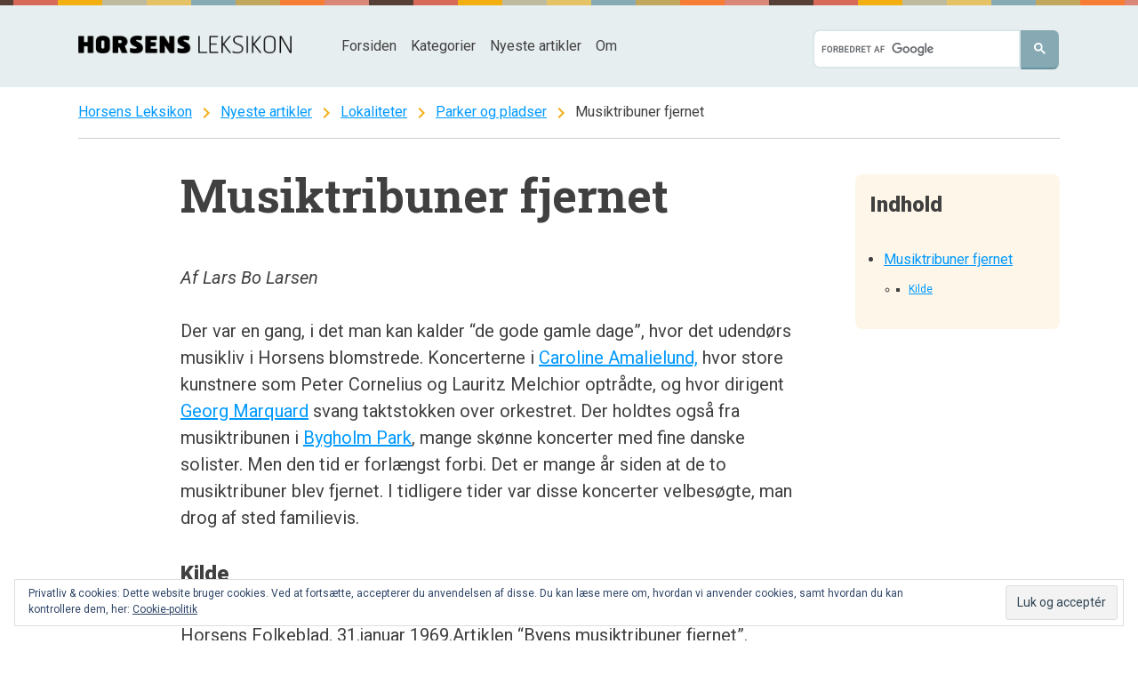

--- FILE ---
content_type: text/html; charset=UTF-8
request_url: https://horsensleksikon.dk/musiktribuner-fjernet/
body_size: 9812
content:
<!DOCTYPE html><html lang="da-DK"><head><meta charset="UTF-8"><meta name="viewport" content="width=device-width, initial-scale=1"><link rel="profile" href="https://gmpg.org/xfn/11"><link rel="pingback" href="https://horsensleksikon.dk/xmlrpc.php"><meta name="google-site-verification" content="IQfheRGtF3IfQHzKNsF3jS_4Ywkli6JlUEME3QfiNLo" /><link media="all" href="https://horsensleksikon.dk/wp-content/cache/autoptimize/css/autoptimize_7a317af437156ab3b99e5a7dfd00de52.css" rel="stylesheet" /><link media="screen" href="https://horsensleksikon.dk/wp-content/cache/autoptimize/css/autoptimize_fc1e16c0ac64ca5002908160c8a52e5d.css" rel="stylesheet" /><title>Musiktribuner fjernet - Horsens Leksikon</title><meta name="robots" content="index, follow, max-snippet:-1, max-image-preview:large, max-video-preview:-1" /><link rel="canonical" href="https://horsensleksikon.dk/musiktribuner-fjernet/" /><meta property="og:locale" content="da_DK" /><meta property="og:type" content="article" /><meta property="og:title" content="Musiktribuner fjernet - Horsens Leksikon" /><meta property="og:description" content="Af Lars Bo Larsen Der var en gang, i det man kan kalder &#8220;de gode gamle dage&#8221;, hvor det udendørs musikliv i Horsens blomstrede. Koncerterne i Caroline Amalielund, hvor store kunstnere som Peter Cornelius og Lauritz Melchior optrådte, og hvor dirigent Georg Marquard svang taktstokken over orkestret. Der holdtes også fra musiktribunen i Bygholm Park, [&hellip;]" /><meta property="og:url" content="https://horsensleksikon.dk/musiktribuner-fjernet/" /><meta property="og:site_name" content="Horsens Leksikon" /><meta property="article:published_time" content="2016-06-08T07:17:36+00:00" /><meta property="article:modified_time" content="2020-02-24T15:29:45+00:00" /><meta name="twitter:card" content="summary" /><meta name="twitter:label1" content="Written by"><meta name="twitter:data1" content="Lars Bo Larsen"><meta name="twitter:label2" content="Est. reading time"><meta name="twitter:data2" content="0 minutter"> <script type="application/ld+json" class="yoast-schema-graph">{"@context":"https://schema.org","@graph":[{"@type":"WebSite","@id":"https://horsensleksikon.dk/#website","url":"https://horsensleksikon.dk/","name":"Horsens Leksikon","description":"Lokalhistorisk opslagsv\u00e6rk for Horsens og omegn","potentialAction":[{"@type":"SearchAction","target":"https://horsensleksikon.dk/?s={search_term_string}","query-input":"required name=search_term_string"}],"inLanguage":"da-DK"},{"@type":"WebPage","@id":"https://horsensleksikon.dk/musiktribuner-fjernet/#webpage","url":"https://horsensleksikon.dk/musiktribuner-fjernet/","name":"Musiktribuner fjernet - Horsens Leksikon","isPartOf":{"@id":"https://horsensleksikon.dk/#website"},"datePublished":"2016-06-08T07:17:36+00:00","dateModified":"2020-02-24T15:29:45+00:00","author":{"@id":"https://horsensleksikon.dk/#/schema/person/fc549a99d4f491662f73fd775bf7cf9e"},"inLanguage":"da-DK","potentialAction":[{"@type":"ReadAction","target":["https://horsensleksikon.dk/musiktribuner-fjernet/"]}]},{"@type":"Person","@id":"https://horsensleksikon.dk/#/schema/person/fc549a99d4f491662f73fd775bf7cf9e","name":"Lars Bo Larsen","image":{"@type":"ImageObject","@id":"https://horsensleksikon.dk/#personlogo","inLanguage":"da-DK","url":"https://secure.gravatar.com/avatar/ace47760c08a4960a9488594ac2b606d?s=96&d=mm&r=g","caption":"Lars Bo Larsen"}}]}</script> <link rel='dns-prefetch' href='//unpkg.com' /><link rel='dns-prefetch' href='//s.w.org' /><link rel='dns-prefetch' href='//v0.wordpress.com' /><link rel='dns-prefetch' href='//i0.wp.com' /><link rel='dns-prefetch' href='//i1.wp.com' /><link rel='dns-prefetch' href='//i2.wp.com' /><link rel="alternate" type="application/rss+xml" title="Horsens Leksikon &raquo; Feed" href="https://horsensleksikon.dk/feed/" /><link rel="alternate" type="application/rss+xml" title="Horsens Leksikon &raquo;-kommentar-feed" href="https://horsensleksikon.dk/comments/feed/" /><link rel="alternate" type="application/rss+xml" title="Horsens Leksikon &raquo; Musiktribuner fjernet-kommentar-feed" href="https://horsensleksikon.dk/musiktribuner-fjernet/feed/" />  <script type="text/javascript" data-cfasync="false">var em_version         = '6.1.0';
	var em_track_user      = true;
	var em_no_track_reason = '';
	
	var disableStr = 'ga-disable-UA-2100734-11';

	/* Function to detect opted out users */
	function __gaTrackerIsOptedOut() {
		return document.cookie.indexOf(disableStr + '=true') > -1;
	}

	/* Disable tracking if the opt-out cookie exists. */
	if ( __gaTrackerIsOptedOut() ) {
		window[disableStr] = true;
	}

	/* Opt-out function */
	function __gaTrackerOptout() {
	  document.cookie = disableStr + '=true; expires=Thu, 31 Dec 2099 23:59:59 UTC; path=/';
	  window[disableStr] = true;
	}

	if ( 'undefined' === typeof gaOptout ) {
		function gaOptout() {
			__gaTrackerOptout();
		}
	}
	
	if ( em_track_user ) {
		(function(i,s,o,g,r,a,m){i['GoogleAnalyticsObject']=r;i[r]=i[r]||function(){
			(i[r].q=i[r].q||[]).push(arguments)},i[r].l=1*new Date();a=s.createElement(o),
			m=s.getElementsByTagName(o)[0];a.async=1;a.src=g;m.parentNode.insertBefore(a,m)
		})(window,document,'script','//www.google-analytics.com/analytics.js','__gaTracker');

window.ga = __gaTracker;		__gaTracker('create', 'UA-2100734-11', 'auto');
		__gaTracker('set', 'forceSSL', true);
		__gaTracker('send','pageview');
		__gaTracker( function() { window.ga = __gaTracker; } );
	} else {
		console.log( "" );
		(function() {
			/* https://developers.google.com/analytics/devguides/collection/analyticsjs/ */
			var noopfn = function() {
				return null;
			};
			var noopnullfn = function() {
				return null;
			};
			var Tracker = function() {
				return null;
			};
			var p = Tracker.prototype;
			p.get = noopfn;
			p.set = noopfn;
			p.send = noopfn;
			var __gaTracker = function() {
				var len = arguments.length;
				if ( len === 0 ) {
					return;
				}
				var f = arguments[len-1];
				if ( typeof f !== 'object' || f === null || typeof f.hitCallback !== 'function' ) {
					console.log( 'Not running function __gaTracker(' + arguments[0] + " ....) because you are not being tracked. " + em_no_track_reason );
					return;
				}
				try {
					f.hitCallback();
				} catch (ex) {

				}
			};
			__gaTracker.create = function() {
				return new Tracker();
			};
			__gaTracker.getByName = noopnullfn;
			__gaTracker.getAll = function() {
				return [];
			};
			__gaTracker.remove = noopfn;
			window['__gaTracker'] = __gaTracker;
			window.ga = __gaTracker;		})();
		}</script>  <script type="text/javascript">window._wpemojiSettings = {"baseUrl":"https:\/\/s.w.org\/images\/core\/emoji\/12.0.0-1\/72x72\/","ext":".png","svgUrl":"https:\/\/s.w.org\/images\/core\/emoji\/12.0.0-1\/svg\/","svgExt":".svg","source":{"concatemoji":"https:\/\/horsensleksikon.dk\/wp-includes\/js\/wp-emoji-release.min.js?ver=5.4.18"}};
			/*! This file is auto-generated */
			!function(e,a,t){var n,r,o,i=a.createElement("canvas"),p=i.getContext&&i.getContext("2d");function s(e,t){var a=String.fromCharCode;p.clearRect(0,0,i.width,i.height),p.fillText(a.apply(this,e),0,0);e=i.toDataURL();return p.clearRect(0,0,i.width,i.height),p.fillText(a.apply(this,t),0,0),e===i.toDataURL()}function c(e){var t=a.createElement("script");t.src=e,t.defer=t.type="text/javascript",a.getElementsByTagName("head")[0].appendChild(t)}for(o=Array("flag","emoji"),t.supports={everything:!0,everythingExceptFlag:!0},r=0;r<o.length;r++)t.supports[o[r]]=function(e){if(!p||!p.fillText)return!1;switch(p.textBaseline="top",p.font="600 32px Arial",e){case"flag":return s([127987,65039,8205,9895,65039],[127987,65039,8203,9895,65039])?!1:!s([55356,56826,55356,56819],[55356,56826,8203,55356,56819])&&!s([55356,57332,56128,56423,56128,56418,56128,56421,56128,56430,56128,56423,56128,56447],[55356,57332,8203,56128,56423,8203,56128,56418,8203,56128,56421,8203,56128,56430,8203,56128,56423,8203,56128,56447]);case"emoji":return!s([55357,56424,55356,57342,8205,55358,56605,8205,55357,56424,55356,57340],[55357,56424,55356,57342,8203,55358,56605,8203,55357,56424,55356,57340])}return!1}(o[r]),t.supports.everything=t.supports.everything&&t.supports[o[r]],"flag"!==o[r]&&(t.supports.everythingExceptFlag=t.supports.everythingExceptFlag&&t.supports[o[r]]);t.supports.everythingExceptFlag=t.supports.everythingExceptFlag&&!t.supports.flag,t.DOMReady=!1,t.readyCallback=function(){t.DOMReady=!0},t.supports.everything||(n=function(){t.readyCallback()},a.addEventListener?(a.addEventListener("DOMContentLoaded",n,!1),e.addEventListener("load",n,!1)):(e.attachEvent("onload",n),a.attachEvent("onreadystatechange",function(){"complete"===a.readyState&&t.readyCallback()})),(n=t.source||{}).concatemoji?c(n.concatemoji):n.wpemoji&&n.twemoji&&(c(n.twemoji),c(n.wpemoji)))}(window,document,window._wpemojiSettings);</script> <link rel='stylesheet' id='mappress-leaflet-css'  href='https://unpkg.com/leaflet@1.7.1/dist/leaflet.css?ver=1.7.1' type='text/css' media='all' /> <script type='text/javascript'>var exactmetrics_frontend = {"js_events_tracking":"true","download_extensions":"zip,mp3,mpeg,pdf,docx,pptx,xlsx,rar","inbound_paths":"[{\"path\":\"\\\/go\\\/\",\"label\":\"affiliate\"},{\"path\":\"\\\/recommend\\\/\",\"label\":\"affiliate\"}]","home_url":"https:\/\/horsensleksikon.dk","hash_tracking":"false"};</script> <script type='text/javascript' src='https://horsensleksikon.dk/wp-includes/js/jquery/jquery.js?ver=1.12.4-wp'></script> <script type='text/javascript'>var SnazzyDataForSnazzyMaps = [];
SnazzyDataForSnazzyMaps={"id":35498,"name":"Horsens Leksikon","description":"Light, muted color scheme.","url":"https:\/\/snazzymaps.com\/style\/35498\/horsens-leksikon","imageUrl":"https:\/\/az769952.vo.msecnd.net\/assets\/35498-horsens-leksikon.png?v=20150901083437","json":"[{\"featureType\":\"administrative\",\"elementType\":\"all\",\"stylers\":[{\"visibility\":\"on\"},{\"hue\":\"#ff1d00\"}]},{\"featureType\":\"administrative\",\"elementType\":\"geometry\",\"stylers\":[{\"visibility\":\"on\"}]},{\"featureType\":\"administrative\",\"elementType\":\"labels\",\"stylers\":[{\"visibility\":\"simplified\"},{\"hue\":\"#ff1d00\"}]},{\"featureType\":\"administrative\",\"elementType\":\"labels.text.fill\",\"stylers\":[{\"color\":\"#000000\"},{\"visibility\":\"on\"}]},{\"featureType\":\"landscape\",\"elementType\":\"geometry.fill\",\"stylers\":[{\"color\":\"#fef7e8\"}]},{\"featureType\":\"landscape\",\"elementType\":\"geometry.stroke\",\"stylers\":[{\"visibility\":\"simplified\"}]},{\"featureType\":\"landscape\",\"elementType\":\"labels\",\"stylers\":[{\"visibility\":\"simplified\"}]},{\"featureType\":\"landscape.man_made\",\"elementType\":\"geometry.fill\",\"stylers\":[{\"color\":\"#f2ae16\"}]},{\"featureType\":\"poi\",\"elementType\":\"geometry.fill\",\"stylers\":[{\"color\":\"#bcb89f\"}]},{\"featureType\":\"road\",\"elementType\":\"all\",\"stylers\":[{\"saturation\":-100},{\"lightness\":45}]},{\"featureType\":\"road\",\"elementType\":\"labels.icon\",\"stylers\":[{\"visibility\":\"simplified\"}]},{\"featureType\":\"road.highway\",\"elementType\":\"all\",\"stylers\":[{\"visibility\":\"on\"}]},{\"featureType\":\"road.highway\",\"elementType\":\"geometry.fill\",\"stylers\":[{\"color\":\"#f7ce73\"}]},{\"featureType\":\"road.highway\",\"elementType\":\"geometry.stroke\",\"stylers\":[{\"color\":\"#f7ce73\"}]},{\"featureType\":\"road.arterial\",\"elementType\":\"geometry.stroke\",\"stylers\":[{\"color\":\"#f7ce73\"}]},{\"featureType\":\"transit\",\"elementType\":\"all\",\"stylers\":[{\"visibility\":\"off\"}]},{\"featureType\":\"water\",\"elementType\":\"all\",\"stylers\":[{\"color\":\"#86a9b3\"},{\"visibility\":\"on\"}]}]","views":1,"favorites":0,"createdBy":{"name":"Morten Brunbjerg Bech","url":null},"createdOn":"2015-09-01T08:33:31.91"};</script> <link rel='https://api.w.org/' href='https://horsensleksikon.dk/wp-json/' /><link rel="EditURI" type="application/rsd+xml" title="RSD" href="https://horsensleksikon.dk/xmlrpc.php?rsd" /><link rel="wlwmanifest" type="application/wlwmanifest+xml" href="https://horsensleksikon.dk/wp-includes/wlwmanifest.xml" /><meta name="generator" content="WordPress 5.4.18" /><link rel='shortlink' href='https://wp.me/p6DMwH-3Xm' /><link rel="alternate" type="application/json+oembed" href="https://horsensleksikon.dk/wp-json/oembed/1.0/embed?url=https%3A%2F%2Fhorsensleksikon.dk%2Fmusiktribuner-fjernet%2F" /><link rel="alternate" type="text/xml+oembed" href="https://horsensleksikon.dk/wp-json/oembed/1.0/embed?url=https%3A%2F%2Fhorsensleksikon.dk%2Fmusiktribuner-fjernet%2F&#038;format=xml" /> <script type="text/javascript">// Replace legacy ÆØÅ in URLs.
// https://forum.jquery.com/topic/replace-part-of-all-the-links-on-a-page#14737000001122129
jQuery( document ).ready(function() {
  jQuery('a').each(function() {
    jQuery(this).attr("href", function(index, ae) {
      return ae.replace(/[æ|Æ]/g, "ae");
    });
    jQuery(this).attr("href", function(index, oe) {
      return oe.replace(/[ø|Ø]/g, "o");
    });
    jQuery(this).attr("href", function(index, aa) {
      return aa.replace(/[å|Å]/g, "a");
    });
  });
});
// Possibly make it DRY with an array?
// http://stackoverflow.com/questions/8881436/jquery-find-and-replace-with-arrays</script> <meta property="fb:pages" content="1438694152807847" /><script type="text/javascript">(function(url){
	if(/(?:Chrome\/26\.0\.1410\.63 Safari\/537\.31|WordfenceTestMonBot)/.test(navigator.userAgent)){ return; }
	var addEvent = function(evt, handler) {
		if (window.addEventListener) {
			document.addEventListener(evt, handler, false);
		} else if (window.attachEvent) {
			document.attachEvent('on' + evt, handler);
		}
	};
	var removeEvent = function(evt, handler) {
		if (window.removeEventListener) {
			document.removeEventListener(evt, handler, false);
		} else if (window.detachEvent) {
			document.detachEvent('on' + evt, handler);
		}
	};
	var evts = 'contextmenu dblclick drag dragend dragenter dragleave dragover dragstart drop keydown keypress keyup mousedown mousemove mouseout mouseover mouseup mousewheel scroll'.split(' ');
	var logHuman = function() {
		if (window.wfLogHumanRan) { return; }
		window.wfLogHumanRan = true;
		var wfscr = document.createElement('script');
		wfscr.type = 'text/javascript';
		wfscr.async = true;
		wfscr.src = url + '&r=' + Math.random();
		(document.getElementsByTagName('head')[0]||document.getElementsByTagName('body')[0]).appendChild(wfscr);
		for (var i = 0; i < evts.length; i++) {
			removeEvent(evts[i], logHuman);
		}
	};
	for (var i = 0; i < evts.length; i++) {
		addEvent(evts[i], logHuman);
	}
})('//horsensleksikon.dk/?wordfence_lh=1&hid=5CB7C978FF6BBE323A10E7BE1EC3DCF1');</script><link rel="icon" href="https://i2.wp.com/horsensleksikon.dk/wp-content/uploads/2015/09/cropped-site-icon.png?fit=32%2C32&#038;ssl=1" sizes="32x32" /><link rel="icon" href="https://i2.wp.com/horsensleksikon.dk/wp-content/uploads/2015/09/cropped-site-icon.png?fit=192%2C192&#038;ssl=1" sizes="192x192" /><link rel="apple-touch-icon" href="https://i2.wp.com/horsensleksikon.dk/wp-content/uploads/2015/09/cropped-site-icon.png?fit=180%2C180&#038;ssl=1" /><meta name="msapplication-TileImage" content="https://i2.wp.com/horsensleksikon.dk/wp-content/uploads/2015/09/cropped-site-icon.png?fit=270%2C270&#038;ssl=1" /></head><body class="post-template-default single single-post postid-15212 single-format-standard group-blog"><div id="page" class="hfeed site" itemscope="" itemtype="https://schema.org/WebPage"> <a class="skip-link screen-reader-text" href="#content">Spring til indhold</a><header id="masthead" class="site-header" role="banner"><div class="site-header__inner"><div class="site-branding"><div class="site-logo"> <a href="https://horsensleksikon.dk/" title="Horsens Leksikon" rel="home"><img src="https://horsensleksikon.dk/wp-content/uploads/2015/08/logo.png" alt="Horsens Leksikon"></a></div></div><nav id="site-navigation" class="main-navigation" role="navigation" itemscope="" itemtype="http://schema.org/SiteNavigationElement"> <button class="menu-toggle button--solid--color__primary" aria-controls="primary-menu" aria-expanded="false"><i class="material-icons md-16">menu</i> Menu</button><div class="menu-primary-menu-container"><ul id="primary-menu" class="menu"><li id="menu-item-11638" class="menu-item menu-item-type-post_type menu-item-object-page menu-item-home menu-item-11638"><a href="https://horsensleksikon.dk/">Forsiden</a></li><li id="menu-item-11641" class="menu-item menu-item-type-post_type menu-item-object-page menu-item-11641"><a href="https://horsensleksikon.dk/kategorier/">Kategorier</a></li><li id="menu-item-11642" class="menu-item menu-item-type-post_type menu-item-object-page current_page_parent menu-item-11642"><a href="https://horsensleksikon.dk/nyeste-artikler/">Nyeste artikler</a></li><li id="menu-item-11693" class="menu-item menu-item-type-post_type menu-item-object-page menu-item-11693"><a href="https://horsensleksikon.dk/om-horsens-leksikon/">Om</a></li><li class="menu-header-search"><div class="wgs_wrapper" id="wgs_widget_wrapper_id"><div class="gcse-searchbox-only" data-resultsUrl="https://horsensleksikon.dk/search_gcse/"></div></div></li></ul></div></nav></div></header><div id="content" class="site-content"><div class="site-content__inner"><div id="primary" class="content-area"><main id="main" class="site-main" role="main" itemprop="mainContentOfPage"><div class="breadcrumbs" itemprop="breadcrumb"><p> <span typeof="v:Breadcrumb"><a rel="v:url" property="v:title" title="Gå tilHorsens Leksikon." href="https://horsensleksikon.dk" class="home">Horsens Leksikon</a></span>&nbsp;<i class="material-icons md-24">chevron_right</i>&nbsp;<span typeof="v:Breadcrumb"><a rel="v:url" property="v:title" title="Gå tilNyeste artikler." href="https://horsensleksikon.dk/nyeste-artikler/" class="post-root post post-post">Nyeste artikler</a></span>&nbsp;<i class="material-icons md-24">chevron_right</i>&nbsp;<span typeof="v:Breadcrumb"><a rel="v:url" property="v:title" title="Gå til kategori-arkivet for Lokaliteter." href="https://horsensleksikon.dk/kategorier/lokaliteter/" class="taxonomy category">Lokaliteter</a></span>&nbsp;<i class="material-icons md-24">chevron_right</i>&nbsp;<span typeof="v:Breadcrumb"><a rel="v:url" property="v:title" title="Gå til kategori-arkivet for Parker og pladser." href="https://horsensleksikon.dk/kategorier/lokaliteter/parker-og-pladser/" class="taxonomy category">Parker og pladser</a></span>&nbsp;<i class="material-icons md-24">chevron_right</i>&nbsp;<span typeof="v:Breadcrumb"><span property="v:title">Musiktribuner fjernet</span></span></p></div><article id="post-15212" class="post-15212 post type-post status-publish format-standard hentry category-lokaliteter category-musik category-parker-og-pladser tag-caroline-amalielund" itemscope="" itemtype="https://schema.org/Article"><header class="entry-header"><h1 class="entry-title" itemprop="name headline">Musiktribuner fjernet</h1></header><div class="entry-content" itemprop="articleBody"><p><em>Af Lars Bo Larsen</em></p><p>Der var en gang, i det man kan kalder &#8220;de gode gamle dage&#8221;, hvor det udendørs musikliv i Horsens blomstrede. Koncerterne i <a href="https://horsensleksikon.dk/caroline_amalielund/">Caroline Amalielund,</a> hvor store kunstnere som Peter Cornelius og Lauritz Melchior optrådte, og hvor dirigent <a href="https://horsensleksikon.dk/georg_marquard/">Georg Marquard</a> svang taktstokken over orkestret. Der holdtes også fra musiktribunen i <a href="https://horsensleksikon.dk/bygholm_park/">Bygholm Park</a>, mange skønne koncerter med fine danske solister. Men den tid er forlængst forbi. Det er mange år siden at de to musiktribuner blev fjernet. I tidligere tider var disse koncerter velbesøgte, man drog af sted familievis.</p><h3><strong>Kilde</strong></h3><p>Horsens Folkeblad, 31.januar 1969.Artiklen &#8220;Byens musiktribuner fjernet&#8221;.</p><p>&nbsp;</p><p>&nbsp;</p><p>&nbsp;</p><p>&nbsp;</p><p>&nbsp;</p><p>&nbsp;</p><p>&nbsp;</p><p>&nbsp;</p><p>&nbsp;</p><p>&nbsp;</p><p>&nbsp;</p><p>&nbsp;</p><p>&nbsp;</p><p>&nbsp;</p><p>&nbsp;</p><p>&nbsp;</p><p>&nbsp;</p><div class="sharedaddy sd-sharing-enabled"><div class="robots-nocontent sd-block sd-social sd-social-icon-text sd-sharing"><div class="sd-content"><ul><li class="share-facebook"><a rel="nofollow noopener noreferrer" data-shared="sharing-facebook-15212" class="share-facebook sd-button share-icon" href="https://horsensleksikon.dk/musiktribuner-fjernet/?share=facebook" target="_blank" title="Click to share on Facebook"><span>Facebook</span></a></li><li class="share-twitter"><a rel="nofollow noopener noreferrer" data-shared="sharing-twitter-15212" class="share-twitter sd-button share-icon" href="https://horsensleksikon.dk/musiktribuner-fjernet/?share=twitter" target="_blank" title="Click to share on Twitter"><span>Twitter</span></a></li><li class="share-end"></li></ul></div></div></div></div><footer class="entry-footer"><div class="entry-meta"><div class="tags-links" itemprop="keywords"><a href="https://horsensleksikon.dk/emner/caroline-amalielund/" rel="tag">Caroline Amalielund</a></div><hr /><img alt='' src="[data-uri]" data-lazy-type="image" data-lazy-src='https://secure.gravatar.com/avatar/ace47760c08a4960a9488594ac2b606d?s=90&#038;d=mm&#038;r=g' data-lazy-srcset='https://secure.gravatar.com/avatar/ace47760c08a4960a9488594ac2b606d?s=180&#038;d=mm&#038;r=g 2x' class='lazy lazy-hidden avatar avatar-90 photo' height='90' width='90' /><noscript><img alt='' src='https://secure.gravatar.com/avatar/ace47760c08a4960a9488594ac2b606d?s=90&#038;d=mm&#038;r=g' srcset='https://secure.gravatar.com/avatar/ace47760c08a4960a9488594ac2b606d?s=180&#038;d=mm&#038;r=g 2x' class='avatar avatar-90 photo' height='90' width='90' /></noscript><p class="byline">Udgivet af <strong class="author vcard" itemprop="editor author creator"><a class="url fn n" href="https://horsensleksikon.dk/author/larsbo/">Lars Bo Larsen</a></strong></p><p class="posted"><span class="cat-links" itemprop="keywords">Udgivet i <a href="https://horsensleksikon.dk/kategorier/lokaliteter/" rel="category tag">Lokaliteter</a>, <a href="https://horsensleksikon.dk/kategorier/musik/" rel="category tag">Musik</a>, <a href="https://horsensleksikon.dk/kategorier/lokaliteter/parker-og-pladser/" rel="category tag">Parker og pladser</a></span><span class="posted-on"> <time class="updated" datetime="2016-06-08T07:17:36+00:00" itemprop="dateCreated datePublished">8. juni 2016</time></span><span class="separator"> - </span><span class="updated-on">Opdateret <time class="updated" datetime="2020-02-24T15:29:45+00:00" itemprop="dateModified">24. februar 2020</time></span></p></div></footer></article><nav class="navigation post-navigation" role="navigation" aria-label="Indlæg"><h2 class="screen-reader-text">Indlægsnavigation</h2><div class="nav-links"><div class="nav-previous"><a href="https://horsensleksikon.dk/arkaeologiske-udgravninger-ved-egebjerg-bakke-2011/" rel="prev">De arkæologiske udgravninger ved Egebjerg Bakke i 2011</a></div><div class="nav-next"><a href="https://horsensleksikon.dk/jens-christensen/" rel="next">Jens Christensen f. 9. december 1901 &#8211; d. 24. december 1969</a></div></div></nav></main></div></div></div><div class="footer-illustrations"> <i class="cloud x1"></i> <i class="cloud x2"></i> <i class="cloud x3"></i> <i class="cloud x4"></i> <i class="cloud x5"></i> <i class="balloon"></i></div><section class="fat-footer"><div class="fat-footer__inner"><div id="fatfooter-first" class="widget-area" role="complementary"><aside id="search-3" class="widget widget_search"><h1 class="widget-title">Søg</h1><div class="wgs_wrapper" id="wgs_widget_wrapper_id"><div class="gcse-searchbox-only" data-resultsUrl="https://horsensleksikon.dk/search_gcse/"></div></div></aside><aside id="text-4" class="widget widget_text"><h1 class="widget-title">Slå op</h1><div class="textwidget"><strong><a href="/alfabetisk-oversigt/#char_41">A</a>&nbsp; <a href="/alfabetisk-oversigt/?pgno=2#char_42">B</a>&nbsp; <a href="/alfabetisk-oversigt/?pgno=4#char_43">C</a>&nbsp; <a href="/alfabetisk-oversigt/?pgno=5#char_44">D</a>&nbsp; <a href="/alfabetisk-oversigt/?pgno=6#char_45">E</a>&nbsp; <a href="/alfabetisk-oversigt/?pgno=7#char_46">F</a>&nbsp; <a href="/alfabetisk-oversigt/?pgno=8#char_47">G</a>&nbsp; <a href="/alfabetisk-oversigt/?pgno=9#char_48">H</a>&nbsp; <a href="/alfabetisk-oversigt/?pgno=12#char_49">I</a>&nbsp; <a href="/alfabetisk-oversigt/?pgno=12#char_4a">J</a>&nbsp; <a href="/alfabetisk-oversigt/?pgno=13#char_4b">K</a>&nbsp; <a href="/alfabetisk-oversigt/?pgno=14#char_4c">L</a>&nbsp; <a href="/alfabetisk-oversigt/?pgno=15#char_4d">M</a>&nbsp; <a href="/alfabetisk-oversigt/?pgno=16#char_4e">N</a>&nbsp; <a href="/alfabetisk-oversigt/?pgno=16#char_4f">O</a>&nbsp; <a href="/alfabetisk-oversigt/?pgno=17#char_50">P</a>&nbsp; <a href="/alfabetisk-oversigt/?pgno=18#char_51">Q</a>&nbsp; <a href="/alfabetisk-oversigt/?pgno=18#char_52">R</a>&nbsp; <a href="/alfabetisk-oversigt/?pgno=18#char_53">S</a>&nbsp; <a href="/alfabetisk-oversigt/?pgno=20#char_54">T</a>&nbsp; <a href="/alfabetisk-oversigt/?pgno=21#char_55">U</a>&nbsp; <a href="/alfabetisk-oversigt/?pgno=21#char_56">V</a>&nbsp; <a href="/alfabetisk-oversigt/?pgno=22#char_57">X</a>&nbsp; <a href="/alfabetisk-oversigt/?pgno=22#char_59">Y</a>&nbsp; <a href="/alfabetisk-oversigt/?pgno=22#char_5a">Z</a>&nbsp; <a href="/alfabetisk-oversigt/?pgno=22#char_c384">Æ</a>&nbsp; <a href="/alfabetisk-oversigt/?pgno=22#char_c398">Ø</a>&nbsp; <a href="/alfabetisk-oversigt/?pgno=22#char_c385">Å</a>&nbsp; <a href="/alfabetisk-oversigt/#char_31">#</a></strong></div></aside></div><div id="fatfooter-second" class="widget-area" role="complementary"><aside id="text-3" class="widget widget_text"><h1 class="widget-title">Kategorier</h1><div class="textwidget"><ul><li><a href="/kategorier/musik/">Musik</a></li><li><a href="/kategorier/lokaliteter/gader-og-veje-2/">Gader og veje</a></li><li><a href="/kategorier/lokaliteter/">Lokaliteter</a></li><li><a href="/kategorier/lokaliteter/bygninger/">Bygninger</a></li><li><a href="/kategorier/personer/">Personer</a></li><li><a href="/kategorier/personer/portraetter/">Portrætter</a></li><li><a href="/kategorier/virksomheder/">Virksomheder</a></li><li><a href="/kategorier/institutioner/foreninger/">Foreninger</a></li></ul><p><a href="/kategorier/">Flere kategorier <i class="material-icons md-20" aria-hidden="true">chevron_right</i></a></p></div></aside></div><div id="fatfooter-third" class="widget-area" role="complementary"><aside id="top-posts-2" class="widget widget_top-posts"><h1 class="widget-title">Populære artikler</h1><ul><li> <a href="https://horsensleksikon.dk/fangerne-i-horsens-statsfaengsel/" class="bump-view" data-bump-view="tp">Fangerne i Horsens Statsfængsel</a></li><li> <a href="https://horsensleksikon.dk/edvard-albert-baadh-d-23-august-1897/" class="bump-view" data-bump-view="tp">Edvard Albert Baadh f. 1821 - d. 23. august 1897</a></li><li> <a href="https://horsensleksikon.dk/marie-oesterby-f-1975/" class="bump-view" data-bump-view="tp">Marie Østerby f. 1975</a></li><li> <a href="https://horsensleksikon.dk/leo-borup-f-15-december-1883/" class="bump-view" data-bump-view="tp">Leo Borup f. 15. december 1883 - ?</a></li><li> <a href="https://horsensleksikon.dk/bente-von-fuhren-kieler-west-f-21-september-1920-d-oktober-2019/" class="bump-view" data-bump-view="tp">Bente von Führen Kieler West f. 21. september 1920 - d. oktober 2019</a></li><li> <a href="https://horsensleksikon.dk/kalkbraenderivej/" class="bump-view" data-bump-view="tp">Kalkbrænderivej</a></li><li> <a href="https://horsensleksikon.dk/carl-e-andersen-f-1903/" class="bump-view" data-bump-view="tp">Carl E. Andersen f. 1903</a></li><li> <a href="https://horsensleksikon.dk/feldborg-2/" class="bump-view" data-bump-view="tp">Feldborg</a></li><li> <a href="https://horsensleksikon.dk/johan-marryat-johansen-d-3-november-1928/" class="bump-view" data-bump-view="tp">Johan Marryat Johansen d. 3. november 1928.</a></li><li> <a href="https://horsensleksikon.dk/poul-sophus-vogelius-f-28-februar-1811-d-16-oktober-1899/" class="bump-view" data-bump-view="tp">Poul Sophus Vogelius f. 28. februar 1811 - d. 16. oktober 1899</a></li></ul></aside></div><div id="fatfooter-fourth" class="widget-area" role="complementary"><aside id="custom_html-2" class="widget_text widget widget_custom_html"><h1 class="widget-title">Om Horsens Leksikon</h1><div class="textwidget custom-html-widget"><p>Horsens Leksikon er et samarbejde mellem Byarkivet, Horsens Museum og Horsens Bibliotek. Hovedparten af de oprindelige artikler er skrevet af medarbejdere ved Byarkivet. Horsens Leksikon har fået støtte fra Horsens Folkeblads fond og Hede Nielsens fond. <a href="https://horsensleksikon.dk/om-horsens-leksikon/">Læs mere <i class="material-icons" aira-hidden="true">chevron_right</i></a></p></div></aside><aside id="custom_html-3" class="widget_text widget widget_custom_html"><h1 class="widget-title">Publicering og ophavsret</h1><div class="textwidget custom-html-widget"><p> <small>Vi respekterer gældende regler for publicering af tekst og billeder på Internettet. Hvis du mener, at vi har publiceret en tekst eller et billede i strid med lovgivningen, eller hvis tekst eller billeder krænker enkeltpersoner, <a href="https://horsensleksikon.dk/om-horsens-leksikon/kontakt/">så kontakt os venligst her <i class="material-icons" aira-hidden="true">chevron_right</i></a></small></p></div></aside><aside id="eu_cookie_law_widget-3" class="widget widget_eu_cookie_law_widget"><div
 class="hide-on-button"
 data-hide-timeout="30"
 data-consent-expiration="180"
 id="eu-cookie-law"
><form method="post"> <input type="submit" value="Luk og acceptér" class="accept" /></form> Privatliv &amp; cookies: Dette website bruger cookies. Ved at fortsætte, accepterer du anvendelsen af disse. Du kan læse mere om, hvordan vi anvender cookies, samt hvordan du kan kontrollere dem, her: <a href="https://horsensleksikon.dk/om-horsens-leksikon/cookies/" rel=""> Cookie-politik </a></div></aside></div></div> <i class="boat"></i></section><footer id="colophon" class="site-footer" role="contentinfo"><div class="site-footer__inner"><div class="site-branding"><div class="site-logo"> <a href="https://horsensleksikon.dk/" title="Horsens Leksikon" rel="home"><img src="https://horsensleksikon.dk/wp-content/uploads/2015/08/logo.png" alt="Horsens Leksikon"></a></div></div><div class="site-info"><p>Bygget med <a href="http://wordpress.org/">WordPress</a> og <span title="en masse kærlighed"><i class="material-icons md-20" aria-hidden="true">favorite</i></span> af <a href="http://bechster.dk/" rel="designer">Bechster</a></p></div></div></footer></div> <script type="text/javascript">window.WPCOM_sharing_counts = {"https:\/\/horsensleksikon.dk\/musiktribuner-fjernet\/":15212};</script> <script type='text/javascript'>var scriptParams = {"google_search_engine_id":"011238596594645446503:6gvlxgiri2g"};</script> <script type='text/javascript'>var sharing_js_options = {"lang":"en","counts":"1","is_stats_active":"1"};</script> <script type='text/javascript'>var windowOpen;
			jQuery( document.body ).on( 'click', 'a.share-facebook', function() {
				// If there's another sharing window open, close it.
				if ( 'undefined' !== typeof windowOpen ) {
					windowOpen.close();
				}
				windowOpen = window.open( jQuery( this ).attr( 'href' ), 'wpcomfacebook', 'menubar=1,resizable=1,width=600,height=400' );
				return false;
			});
var windowOpen;
			jQuery( document.body ).on( 'click', 'a.share-twitter', function() {
				// If there's another sharing window open, close it.
				if ( 'undefined' !== typeof windowOpen ) {
					windowOpen.close();
				}
				windowOpen = window.open( jQuery( this ).attr( 'href' ), 'wpcomtwitter', 'menubar=1,resizable=1,width=600,height=350' );
				return false;
			});</script> <script type='text/javascript' src='https://stats.wp.com/e-202603.js' async='async' defer='defer'></script> <script type='text/javascript'>_stq = window._stq || [];
	_stq.push([ 'view', {v:'ext',j:'1:9.1.3',blog:'98139347',post:'15212',tz:'0',srv:'horsensleksikon.dk'} ]);
	_stq.push([ 'clickTrackerInit', '98139347', '15212' ]);</script> <script defer src="https://horsensleksikon.dk/wp-content/cache/autoptimize/js/autoptimize_fbc9c3aeed072a47ea2058d8cbfce50b.js"></script><script defer src="https://static.cloudflareinsights.com/beacon.min.js/vcd15cbe7772f49c399c6a5babf22c1241717689176015" integrity="sha512-ZpsOmlRQV6y907TI0dKBHq9Md29nnaEIPlkf84rnaERnq6zvWvPUqr2ft8M1aS28oN72PdrCzSjY4U6VaAw1EQ==" data-cf-beacon='{"version":"2024.11.0","token":"b97b76bed6984ba0a3f6fc1c13864b66","r":1,"server_timing":{"name":{"cfCacheStatus":true,"cfEdge":true,"cfExtPri":true,"cfL4":true,"cfOrigin":true,"cfSpeedBrain":true},"location_startswith":null}}' crossorigin="anonymous"></script>
</body></html>

<!-- Cache Enabler by KeyCDN @ 15.01.2026 13:22:27 (html gzip) -->